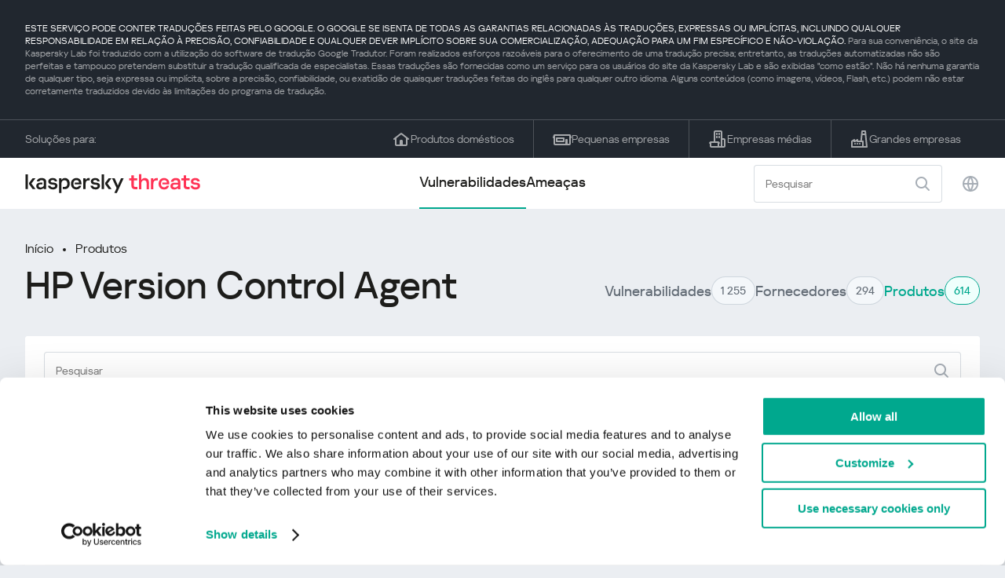

--- FILE ---
content_type: text/html; charset=UTF-8
request_url: https://threats.kaspersky.com/br/product/HP-Version-Control-Agent/?s_post_type=vulnerability&orderby=severity&meta_key=true&order=ASC
body_size: 8408
content:


<!DOCTYPE HTML>
<html lang="pt">
<head>
    <meta charset="UTF-8"/>
    <link rel="icon" type="image/svg+xml" href="https://threats.kaspersky.com/content/themes/kasthreat2/assets/frontend/images/favicon.ico">
    <link rel="stylesheet" crossorigin href="https://threats.kaspersky.com/content/themes/kasthreat2/assets/frontend/css/main.css">
    <link rel="stylesheet" crossorigin href="https://threats.kaspersky.com/content/themes/kasthreat2/assets/frontend/css/custom.css">
    <meta name="viewport" content="width=device-width, initial-scale=1.0"/>

    <title>Kaspersky Threats — HP Version Control Agent</title>

    <script type="module" crossorigin src="https://threats.kaspersky.com/content/themes/kasthreat2/assets/frontend/js/main.js"></script>

    <script type="module" crossorigin src="https://threats.kaspersky.com/content/themes/kasthreat2/assets/frontend/js/jquery-3.7.1.min.js"></script>
    <script type="module" crossorigin src="https://threats.kaspersky.com/content/themes/kasthreat2/assets/frontend/js/custom.js"></script>
    <script language="JavaScript" type="text/javascript" src="//media.kaspersky.com/tracking/omniture/s_code_single_suite.js"></script>
    
    <meta name='robots' content='max-image-preview:large' />
<link rel='stylesheet' id='redux-extendify-styles-css' href='https://threats.kaspersky.com/content/plugins/redux-framework/redux-core/assets/css/extendify-utilities.css' type='text/css' media='all' />
<link rel='stylesheet' id='ktn_style-css' href='https://threats.kaspersky.com/content/plugins/kav-threat-news/assets/css/style.css' type='text/css' media='all' />
<link rel="https://api.w.org/" href="https://threats.kaspersky.com/br/wp-json/" /><link rel="canonical" href="https://threats.kaspersky.com/br/product/HP-Version-Control-Agent/" />
<link rel='shortlink' href='https://threats.kaspersky.com/br/?p=4917' />
<link rel="alternate" type="application/json+oembed" href="https://threats.kaspersky.com/br/wp-json/oembed/1.0/embed?url=https%3A%2F%2Fthreats.kaspersky.com%2Fbr%2Fproduct%2FHP-Version-Control-Agent%2F" />
<link rel="alternate" type="text/xml+oembed" href="https://threats.kaspersky.com/br/wp-json/oembed/1.0/embed?url=https%3A%2F%2Fthreats.kaspersky.com%2Fbr%2Fproduct%2FHP-Version-Control-Agent%2F&#038;format=xml" />
<meta name="generator" content="Redux 4.4.1" />
    <!-- Google Tag Manager -->
    <script>
        (function(w,d,s,l,i){w[l]=w[l]||[];w[l].push({'gtm.start':
            new Date().getTime(),event:'gtm.js'});var f=d.getElementsByTagName(s)[0],
            j=d.createElement(s),dl=l!='dataLayer'?'&l='+l:'';j.async=true;j.src=
            '//www.googletagmanager.com/gtm.js?id='+i+dl;f.parentNode.insertBefore(j,f);
        })(window,document,'script','dataLayer','GTM-5CGZ3HG');
    </script>

<script>(function(w,d,s,l,i){w[l]=w[l]||[];w[l].push({'gtm.start': new Date().getTime(),event:'gtm.js'});var f=d.getElementsByTagName(s)[0], j=d.createElement(s),dl=l!='dataLayer'?'&l='+l:'';j.async=true;j.src= 'https://www.googletagmanager.com/gtm.js?id='+i+dl;f.parentNode.insertBefore(j,f); })(window,document,'script','dataLayer','GTM-WZ7LJ3');</script>
<!-- End Google Tag Manager -->
    <script>

    if (!window.kaspersky) {
        
        window.kaspersky = {};

        kaspersky.businessType = 'b2c';
        kaspersky.isStaging    = 0; 
        kaspersky.pageName     = 'Kaspersky Threats > Products > HP Version Control Agent';
        kaspersky.pageType     = 'special project';
        kaspersky.platformName = 'Micro Site';
        kaspersky.siteLocale   = 'br';
    }

    
    window.ajax_url = 'https://threats.kaspersky.com/br/wp-admin/admin-ajax.php';

    </script>
</head>
<body>

<!-- Google Tag Manager (noscript) -->
<noscript>
        <iframe src="//www.googletagmanager.com/ns.html?id=GTM-5CGZ3HG" height="0" width="0" style="display: none; visibility: hidden;"></iframe>
    </noscript>
<noscript><iframe src="https://www.googletagmanager.com/ns.html?id=GTM-WZ7LJ3" height="0" width="0" style="display:none;visibility:hidden"></iframe></noscript>
<!-- End Google Tag Manager (noscript) -->
<section class="stripe">
    
        <div class="stripe__auto-translate">
        <div class="container">
            ESTE SERVIÇO PODE CONTER TRADUÇÕES FEITAS PELO GOOGLE. O GOOGLE SE ISENTA DE TODAS AS GARANTIAS RELACIONADAS ÀS TRADUÇÕES, EXPRESSAS OU IMPLÍCITAS, INCLUINDO QUALQUER RESPONSABILIDADE EM RELAÇÃO À PRECISÃO, CONFIABILIDADE E QUALQUER DEVER IMPLÍCITO SOBRE SUA COMERCIALIZAÇÃO, ADEQUAÇÃO PARA UM FIM ESPECÍFICO E NÃO-VIOLAÇÃO.
<span>Para sua conveniência, o site da Kaspersky Lab foi traduzido com a utilização do software de tradução Google Tradutor. Foram realizados esforços razoáveis para o oferecimento de uma tradução precisa; entretanto, as traduções automatizadas não são perfeitas e tampouco pretendem substituir a tradução qualificada de especialistas. Essas traduções são fornecidas como um serviço para os usuários do site da Kaspersky Lab e são exibidas "como estão". Não há nenhuma garantia de qualquer tipo, seja expressa ou implícita, sobre a precisão, confiabilidade, ou exatidão de quaisquer traduções feitas do inglês para qualquer outro idioma. Alguns conteúdos (como imagens, vídeos, Flash, etc.) podem não estar corretamente traduzidos devido às limitações do programa de tradução.</span>        </div>
    </div>
    
    <div class="container">
        <div class="stripe__inner">
            <div class="stripe__title">Soluções para:</div>
            <div class="stripe__list">
                <a href="https://www.kaspersky.com.br/home-security?icid=br_threatsheader_acq_ona_smm__onl_b2c_threats_prodmen_sm-team_______76746c6e23d221f3" class="stripe__item">
                    <i class="stripe__item-icon stripe__item-icon_home"></i>
                    <div class="stripe__item-text">Produtos domésticos</div>
                </a>
                <a href="https://www.kaspersky.com.br/small-business-security?icid=br_threatsheader_acq_ona_smm__onl_b2c_threats_prodmen_sm-team_______76746c6e23d221f3" class="stripe__item">
                    <i class="stripe__item-icon stripe__item-icon_small-business"></i>
                    <div class="stripe__item-text">Pequenas empresas</div>
                </a>
                <a href="https://www.kaspersky.com.br/small-to-medium-business-security?icid=br_threatsheader_acq_ona_smm__onl_b2c_threats_prodmen_sm-team_______76746c6e23d221f3" class="stripe__item">
                    <i class="stripe__item-icon stripe__item-icon_medium-business"></i>
                    <div class="stripe__item-text">Empresas médias</div>
                </a>
                <a href="https://www.kaspersky.com.br/enterprise-security?icid=br_threatsheader_acq_ona_smm__onl_b2c_threats_prodmen_sm-team_______76746c6e23d221f3" class="stripe__item">
                    <i class="stripe__item-icon stripe__item-icon_enterprize-business"></i>
                    <div class="stripe__item-text">Grandes empresas</div>
                </a>
            </div>
        </div>
    </div>
</section>

<header class="header">
    <div class="container">
        <div class="header__inner">
            <div class="header__left">
                <a class="header__logo" href="/br/" title="Home page"></a>
            </div>
            <div class="header__center">
                <div class="header__tabs">
                    <a href="/br/vulnerability/" class="header__tab  active">Vulnerabilidades</a>
                    <a href="/br/threat/" class="header__tab ">Ameaças</a>
                </div>
            </div>
            <div class="header__right">
                <label class="field field_search">
                    <input id="search" type="text" class="field__input" placeholder="Pesquisar" value="">
                    <i class="field__icon field__icon_search"></i>
                </label>
                <button class="header__globe" data-lang></button>
                <button class="header__search" data-modal-open="search"></button>
                <button class="header__menu" data-modal-open="mobile-menu"></button>

                <div class="header__lang-menu" data-lang-menu>
                    <ul class="header__lang-list">
                        <li class="header__lang-item">
                            <a href="https://threats.kaspersky.com/en/product/HP-Version-Control-Agent/" class="header__lang-link ">English</a>
                        </li>
                        <li class="header__lang-item">
                            <a href="https://threats.kaspersky.com/ru/product/HP-Version-Control-Agent/" class="header__lang-link ">Русский</a>
                        </li>
                        <li class="header__lang-item">
                            <a href="https://threats.kaspersky.com/ja/product/HP-Version-Control-Agent/" class="header__lang-link ">日本語</a>
                        </li>
                        <li class="header__lang-item">
                            <a href="https://threats.kaspersky.com/mx/product/HP-Version-Control-Agent/" class="header__lang-link ">LatAm</a>
                        </li>
                        <li class="header__lang-item">
                            <a href="https://threats.kaspersky.com/tr/product/HP-Version-Control-Agent/" class="header__lang-link ">Türk</a>
                        </li>
                        <li class="header__lang-item">
                            <a href="https://threats.kaspersky.com/br/product/HP-Version-Control-Agent/" class="header__lang-link  active">Brasileiro</a>
                        </li>
                        <li class="header__lang-item">
                            <a href="https://threats.kaspersky.com/fr/product/HP-Version-Control-Agent/" class="header__lang-link ">Français</a>
                        </li>
                        <li class="header__lang-item">
                            <a href="https://threats.kaspersky.com/cz/product/HP-Version-Control-Agent/" class="header__lang-link ">Český</a>
                        </li>
                        <li class="header__lang-item">
                            <a href="https://threats.kaspersky.com/de/product/HP-Version-Control-Agent/" class="header__lang-link ">Deutsch</a>
                        </li>
                    </ul>
                </div>
            </div>
        </div>
    </div>
</header>

    <div class="page">                <div class="container">            <div class="page__header">                <div class="crumbs">            <div class="crumbs__list">                <a href="https://threats.kaspersky.com/br">Início</a>                <a href="https://threats.kaspersky.com/br/product/">Produtos</a>            </div>        </div>                <div class="section-header">            <h1 class="title">HP Version Control Agent</h1>            <div class="section-header__tabs">                <div class="tabs">                    <div class="tabs__inner">                        <a href="/br/vulnerability/" class="tabs__item">                            <span class="tabs__tab">Vulnerabilidades</span>                            <span class="tabs__marker">1 255</span>                        </a>                        <a href="/br/vendor/" class="tabs__item">                            <span class="tabs__tab">Fornecedores</span>                            <span class="tabs__marker">294</span>                        </a>                        <span class="tabs__item active">                            <span class="tabs__tab">Produtos</span>                            <span class="tabs__marker">614</span>                        </span>                    </div>                </div>            </div>        </div>    </div>    <div class="page__inner">        <div class="page__body">            <div class="page-search">                <label class="field field_page-search">                    <input type="text" class="field__input" placeholder="Pesquisar">                    <i class="field__icon field__icon_search"></i>                </label>                <button class="page-search__filter" data-modal-open="mobile-filters"></button>            </div>            <div class="table">                <div class="table__row table__row_header">                    <div class="table__col" onclick="window.location.href = 'https://threats.kaspersky.com/br/product/HP-Version-Control-Agent/?s_post_type=vulnerability&orderby=name&order=ASC'">                        Kaspersky ID                                                    <i class="table__arrow"></i>                                            </div>                    <div class="table__col" onclick="window.location.href = 'https://threats.kaspersky.com/br/product/HP-Version-Control-Agent/?s_post_type=vulnerability&orderby=short_description&meta_key=true&order=ASC'">                        Vulnerabilidade                                                    <i class="table__arrow"></i>                                            </div>                    <div class="table__col" style="cursor: default;">                        Produto                    </div>                    <div class="table__col" onclick="window.location.href = 'https://threats.kaspersky.com/br/product/HP-Version-Control-Agent/??s_post_type=vulnerability&orderby=detect_date&meta_key=true&order=ASC'">                        Data de detecção                                                    <i class="table__arrow"></i>                                            </div>                    <div class="table__col active" onclick="window.location.href = 'https://threats.kaspersky.com/br/product/HP-Version-Control-Agent/?s_post_type=vulnerability&orderby=severity&meta_key=true&order=DESC'">                        Nível de gravidade                                                    <i class="table__arrow"></i>                                            </div>                </div>                                                        <div class="table__row">                        <div class="table__col">                            <a href="https://threats.kaspersky.com/br/vulnerability/KLA10195/">KLA10195</a>                        </div>                        <div class="table__col table__col_title table__col_with-status">                            <a href="https://threats.kaspersky.com/br/vulnerability/KLA10195/">Vulnerabilidade LPE no HP VCA</a>                        </div>                        <div class="table__col">                            <a href="https://threats.kaspersky.com/br/product//"></a>                        </div>                        <div class="table__col">                            10/17/2006                        </div>                        <div class="table__col table__col_status">                            <div class="status high">Alto</div>                        </div>                    </div>                                    <div class="table__row table__row_cover" data-ht-row>                        <div class="table__col"></div>                        <div class="table__col"></div>                        <div class="table__col"></div>                        <div class="table__col"></div>                        <div class="table__col"></div>                        <div class="table-cover" data-ht-cover>                            <div class="table-cover__inner">                                <i class="table-cover__icon"></i>                                <div class="table-cover__content">                                    <div class="table-cover__text">Descubra as estatísticas das vulnerabilidades que se espalham em sua região:</div>                                    <a class="table-cover__link" href="https://statistics.securelist.com/" target="_blank">statistics.securelist.com</a>                                </div>                                <a class="btn" href="https://statistics.securelist.com/" target="_blank">Verifique minha região</a>                            </div>                        </div>                    </div>                                                </div>            
    <section class="pagination">
        <div class="pagination__list">
                            <div class="pagination__item prev" style="cursor: default;"></div>
            
                                                <div class="pagination__item" onclick="window.location.href = '/br/product/HP-Version-Control-Agent/?s_post_type=vulnerability&orderby=severity&meta_key=true&order=ASC&page=1'">1</div>
                                        
                            <div class="pagination__item next" style="cursor: default;"></div>
            
        </div>
        <div class="pagination__page">
            <div class="pagination__info">0— из </div>
            <div class="pagination__per-page">
                <div class="select" data-select>
                    <div class="select__value" data-select-text></div>
                    <input data-select-value type="hidden" value="">
                    <div class="select__list" data-select-list>
                        <a href="?page=&limit=30"><div class="select__option" data-select-option="30">30</div></a>
                        <a href="?page=&limit=50"><div class="select__option" data-select-option="50">50</div></a>
                        <a href="?page=&limit=100"><div class="select__option" data-select-option="100">100</div></a>
                    </div>
                </div>
            </div>
        </div>
    </section>

        </div>    </div></div><link rel='stylesheet' id='whp6771tw-bs4.css-css' href='https://threats.kaspersky.com/content/plugins/wp-security-hardening/modules/inc/assets/css/tw-bs4.css' type='text/css' media='all' />
<link rel='stylesheet' id='whp7110font-awesome.min.css-css' href='https://threats.kaspersky.com/content/plugins/wp-security-hardening/modules/inc/fa/css/font-awesome.min.css' type='text/css' media='all' />
<link rel='stylesheet' id='whp7053front.css-css' href='https://threats.kaspersky.com/content/plugins/wp-security-hardening/modules/css/front.css' type='text/css' media='all' />


    <section class="covers">
        <div class="container">
            <div class="covers__list">
                                    <div class="covers__item covers__item_black">
                        <div
                            class="covers__image covers__image_desktop"
                            style="background-image: url('https://threats.kaspersky.com/content/uploads/sites/7/2024/04/Calculator_Threats_688x300.jpeg')"
                        ></div>
                        <div
                            class="covers__image covers__image_mobile"
                            style="background-image: url('https://threats.kaspersky.com/content/uploads/sites/7/2024/04/Calculator_Threats_358x360.jpeg')"
                        ></div>
                        <div class="covers__inner">
                            <div class="covers__title">Kaspersky Next:</div>
                            <div class="covers__description">cibersegurança redefinida                            </div>
                            <a target="_blank" href="https://www.kaspersky.com.br/next?icid=br_KNext_acq_ona_smm__onl_b2b_threats_ban_sm-team___knext____e3d589b1d2cf3781">
                                <div class="btn btn_white">Saber mais</div>
                            </a>
                        </div>
                    </div>
                                                    <div class="covers__item covers__item_black">
                        <div
                            class="covers__image covers__image_desktop"
                            style="background-image: url('https://threats.kaspersky.com/content/uploads/sites/7/2024/04/DL_Threats_688x300.jpeg')"
                        ></div>
                        <div
                            class="covers__image covers__image_mobile"
                            style="background-image: url('https://threats.kaspersky.com/content/uploads/sites/7/2024/04/DL_Threats_358x360.jpeg')"
                        ></div>
                        <div class="covers__inner">
                            <div class="covers__title">Novo Kaspersky! </div>
                            <div class="covers__description">Sua vida dgital merece proteção completa!                            </div>
                            <a target="_blank" href="https://www.kaspersky.com.br/premium?icid=br_threatsplacehold_acq_ona_smm__onl_b2c_threats_ban_sm-team___kprem____d80ab588f27478f4">
                                <div class="btn btn_white">Saber mais</div>
                            </a>
                        </div>
                    </div>
                            </div>
        </div>
    </section>

    <section class="related-articles">
        <div class="container">
            <div class="section-header">
                <div class="title">Related articles</div>
            </div>
            <div class="related-articles__inner">
                
<div class="related-articles__item">
    <div class="related-articles__img" style="background-image: url(https://media.kasperskycontenthub.com/wp-content/uploads/sites/43/2026/01/26190932/SL-HoneyMyte-CoolClient-featured-150x150.jpg)"></div>
    <div class="related-articles__content">
        <div class="related-articles__info">
            <div class="related-articles__date">27 January 2026</div>
            <div class="related-articles__category">Securelist</div>
        </div>
        <div class="related-articles__title">
            <a href="https://securelist.com/honeymyte-updates-coolclient-uses-browser-stealers-and-scripts/118664/?utm_source=threats.kaspersky.com&utm_medium=blog&utm_campaign=news_block" target="_blank">HoneyMyte updates CoolClient and deploys multiple stealers in recent campaigns</a>
        </div>
    </div>
</div>

<div class="related-articles__item">
    <div class="related-articles__img" style="background-image: url(https://media.kasperskycontenthub.com/wp-content/uploads/sites/43/2025/12/24125431/SL-HoneyMyte-featured-02-150x150.png)"></div>
    <div class="related-articles__content">
        <div class="related-articles__info">
            <div class="related-articles__date">29 December 2025</div>
            <div class="related-articles__category">Securelist</div>
        </div>
        <div class="related-articles__title">
            <a href="https://securelist.com/honeymyte-kernel-mode-rootkit/118590/?utm_source=threats.kaspersky.com&utm_medium=blog&utm_campaign=news_block" target="_blank">The HoneyMyte APT evolves with a kernel-mode rootkit and a ToneShell backdoor</a>
        </div>
    </div>
</div>

<div class="related-articles__item">
    <div class="related-articles__img" style="background-image: url(https://media.kasperskycontenthub.com/wp-content/uploads/sites/43/2025/12/25095356/SL-industrial-threats-q3-2025-featured-scaled-1-150x150.jpg)"></div>
    <div class="related-articles__content">
        <div class="related-articles__info">
            <div class="related-articles__date">25 December 2025</div>
            <div class="related-articles__category">Securelist</div>
        </div>
        <div class="related-articles__title">
            <a href="https://securelist.com/industrial-threat-report-q3-2025/118602/?utm_source=threats.kaspersky.com&utm_medium=blog&utm_campaign=news_block" target="_blank">Threat landscape for industrial automation systems in Q3 2025</a>
        </div>
    </div>
</div>

<div class="related-articles__item">
    <div class="related-articles__img" style="background-image: url(https://media.kasperskycontenthub.com/wp-content/uploads/sites/43/2025/12/23141224/evasive-panda-featured-image-150x150.jpg)"></div>
    <div class="related-articles__content">
        <div class="related-articles__info">
            <div class="related-articles__date">24 December 2025</div>
            <div class="related-articles__category">Securelist</div>
        </div>
        <div class="related-articles__title">
            <a href="https://securelist.com/evasive-panda-apt/118576/?utm_source=threats.kaspersky.com&utm_medium=blog&utm_campaign=news_block" target="_blank">Evasive Panda APT poisons DNS requests to deliver MgBot</a>
        </div>
    </div>
</div>

<div class="related-articles__item">
    <div class="related-articles__img" style="background-image: url(https://media.kasperskycontenthub.com/wp-content/uploads/sites/43/2025/12/23081950/SL-SIEM-effectiveness-assessment-featured-150x150.jpg)"></div>
    <div class="related-articles__content">
        <div class="related-articles__info">
            <div class="related-articles__date">23 December 2025</div>
            <div class="related-articles__category">Securelist</div>
        </div>
        <div class="related-articles__title">
            <a href="https://securelist.com/siem-effectiveness-assessment/118560/?utm_source=threats.kaspersky.com&utm_medium=blog&utm_campaign=news_block" target="_blank">Assessing SIEM effectiveness</a>
        </div>
    </div>
</div>

<div class="related-articles__item">
    <div class="related-articles__img" style="background-image: url(https://media.kasperskycontenthub.com/wp-content/uploads/sites/43/2025/12/23073836/SL-Webrat-featured-150x150.jpg)"></div>
    <div class="related-articles__content">
        <div class="related-articles__info">
            <div class="related-articles__date">23 December 2025</div>
            <div class="related-articles__category">Securelist</div>
        </div>
        <div class="related-articles__title">
            <a href="https://securelist.com/webrat-distributed-via-github/118555/?utm_source=threats.kaspersky.com&utm_medium=blog&utm_campaign=news_block" target="_blank">From cheats to exploits: Webrat spreading via GitHub</a>
        </div>
    </div>
</div>
                
            </div>
        </div>
    </section>

    <div class="modal-search" data-modal="search">
        <div class="modal-search__overlay"></div>
        <div class="modal-search__inner">
            <label class="field field_page-search">
                <input type="text" class="field__input" placeholder="Search" value="">
                <i class="field__icon field__icon_search"></i>
            </label>
            <button class="modal-search__close" data-modal-close></button>
        </div>
    </div>
</div>

<footer class="footer">
    <div class="container">
        <div class="footer__inner">
            <div class="section-header">
                <div class="title">Soluções para</div>
            </div>
            <div class="footer-solutions">
                
                <div class="footer-solutions__item" onclick="window.open('https://www.kaspersky.com.br/home-security?icid=br_threatsheader_acq_ona_smm__onl_b2c_threats_prodmen_sm-team_______76746c6e23d221f3')">
                    <div class="footer-solutions__content">
                        <div class="footer-solutions__title">Produtos domésticos</div>
                        <div class="footer-solutions__description">Para sua casa</div>
                    </div>
                    <i class="footer-solutions__icon footer-solutions__icon_home"></i>
                </div>

                
                <div class="footer-solutions__item" onclick="window.open('https://www.kaspersky.com.br/small-business-security?icid=br_threatsheader_acq_ona_smm__onl_b2c_threats_prodmen_sm-team_______76746c6e23d221f3')">
                    <div class="footer-solutions__content">
                        <div class="footer-solutions__title">Pequenas empresas</div>
                        <div class="footer-solutions__description">1 a 49 funcionários</div>
                    </div>
                    <i class="footer-solutions__icon footer-solutions__icon_small-business"></i>
                </div>
                
                <div class="footer-solutions__item" onclick="window.open('https://www.kaspersky.com.br/small-to-medium-business-security?icid=br_threatsheader_acq_ona_smm__onl_b2c_threats_prodmen_sm-team_______76746c6e23d221f3')">
                    <div class="footer-solutions__content">
                        <div class="footer-solutions__title">Empresas médias</div>
                        <div class="footer-solutions__description">de 50 a 999 funcionários</div>
                    </div>
                    <i class="footer-solutions__icon footer-solutions__icon_medium-business"></i>
                </div>
                
                <div class="footer-solutions__item" onclick="window.open('https://www.kaspersky.com.br/enterprise-security?icid=br_threatsheader_acq_ona_smm__onl_b2c_threats_prodmen_sm-team_______76746c6e23d221f3')">
                    <div class="footer-solutions__content">
                        <div class="footer-solutions__title">Grandes empresas</div>
                        <div class="footer-solutions__description">mais de 1000 funcionários</div>
                    </div>
                    <i class="footer-solutions__icon footer-solutions__icon_enterprize-business"></i>
                </div>
            </div>
            
            <div class="lets-us-know">
                <div class="lets-us-know__content" data-modal-open="found-threat">
                    <i class="lets-us-know__icon"></i>
                    <div class="lets-us-know__text">
                        Encontrou uma nova Ameaça ou Vulnerabilidade?                    </div>
                </div>
                <div class="btn" data-modal-open="found-threat">Avise-nos!</div>
            </div>
            
            <div class="footer__bottom">
                <div class="footer__copy">©2026 AO&nbsp;Kaspersky&nbsp;Lab</div>
                <nav class="footer__links">
                    <a href="https://www.kaspersky.com.br/web-privacy-policy?icid=br_threats_acq_ona_smm__onl_b2c_threats_footer_sm-team_______cc9eb24611fee137" class="footer__link" target="_blank">Política de privacidade</a>
                                            <a class="footer__link" href="javascript: void(0);" onclick="javascript: Cookiebot.renew()" xmlns="http://www.w3.org/1999/xhtml">Cookies</a>
                                        <!-- <a href="/#" class="footer__link">Anti-Corruption Policy</a>
                    <a href="/#" class="footer__link">License Agreement B2C</a>
                    <a href="/#" class="footer__link">License Agreement B2B</a> -->
                </nav>
            </div>
        </div>
    </div>
</footer>

<section class="modal" data-modal="inaccuracy">
    <div class="modal__wrap">
        <div class="modal__overlay"></div>
        <div class="modal__inner">
                <form action="/url" data-form class="modal__form">
                    <div class="modal__title">Encontrou uma imprecisão na descrição desta vulnerabilidade?</div>
                    <!-- <textarea
                        name="message"
                        cols="30"
                        rows="5"
                        class="modal__textarea"
                        placeholder="Your message"
                    ></textarea>
                    <div class="modal__capture" style="background: #eee; width: 300px; height: 76px">
                        capture
                    </div>
                    <button class="btn">Send message</button> -->
                    <div class="modal__text">
                        Se você encontrou uma nova Ameaça ou Vulnerabilidade, por favor, nos avise por e-mail:                        <br>
                        <a href="mailto:newvirus@kaspersky.com">newvirus@kaspersky.com</a>
                    </div>
                    <button class="btn" data-modal-close>Está claro</button>
                </form>
            
                <i class="modal__close" data-modal-close></i>
        </div>
    </div>
</section>

<section class="modal" data-modal="found-threat">
    <div class="modal__wrap">
        <div class="modal__overlay"></div>
        <div class="modal__inner">
                <div class="modal__title">Encontrou uma nova Ameaça ou Vulnerabilidade?</div>
                <div class="modal__text">
                    Se você encontrou uma nova Ameaça ou Vulnerabilidade, por favor, nos avise por e-mail:                    <br>
                    <a href="mailto:newvirus@kaspersky.com">newvirus@kaspersky.com</a>
                </div>
                <button class="btn btn-close" data-modal-close>Está claro</button>
            
                <i class="modal__close" data-modal-close></i>
        </div>
    </div>
</section>

<section class="modal" data-modal="mobile-menu">
    <div class="modal__wrap">
        <div class="modal__overlay"></div>
        <div class="modal__inner">
                <nav class="menu">
                    <div class="menu__list">
                        <a href="https://threats.kaspersky.com/br/vulnerability/" class="menu__item">Vulnerabilidades</a>
                        <a href="https://threats.kaspersky.com/br/vendor/" class="menu__item">Fornecedores</a>
                        <a href="https://threats.kaspersky.com/br/product/" class="menu__item">Produtos</a>
                        <a href="https://threats.kaspersky.com/br/threat/" class="menu__item">Ameaças</a>
                    </div>
                </nav>
                
                <button class="lang" data-modal-close="mobile-menu" data-modal-open="mobile-lang">
                    <i class="lang__icon"></i>
                    <span class="lang__text">Eng</span>
                </button>
                
                <div class="modal-bottom">
                    <div class="modal-bottom__title">Soluções para</div>
                    <div class="modal-bottom__list">
                        <a href="https://www.kaspersky.com.br/home-security?icid=br_threatsheader_acq_ona_smm__onl_b2c_threats_prodmen_sm-team_______76746c6e23d221f3" class="modal-bottom__item">
                            <i class="modal-bottom__item-icon modal-bottom__item-icon_home"></i>
                            <div class="modal-bottom__item-text">Produtos domésticos</div>
                        </a>
                        <a href="https://www.kaspersky.com.br/small-business-security?icid=br_threatsheader_acq_ona_smm__onl_b2c_threats_prodmen_sm-team_______76746c6e23d221f3" class="modal-bottom__item">
                            <i class="modal-bottom__item-icon modal-bottom__item-icon_small-business"></i>
                            <div class="modal-bottom__item-text">Pequenas empresas</span></div>
                        </a>
                        <a href="https://www.kaspersky.com.br/small-to-medium-business-security?icid=br_threatsheader_acq_ona_smm__onl_b2c_threats_prodmen_sm-team_______76746c6e23d221f3" class="modal-bottom__item">
                            <i class="modal-bottom__item-icon modal-bottom__item-icon_medium-business"></i>
                            <div class="modal-bottom__item-text">Empresas médias</div>
                        </a>
                        <a href="https://www.kaspersky.com.br/enterprise-security?icid=br_threatsheader_acq_ona_smm__onl_b2c_threats_prodmen_sm-team_______76746c6e23d221f3" class="modal-bottom__item">
                            <i class="modal-bottom__item-icon modal-bottom__item-icon_enterprize-business"></i>
                            <div class="modal-bottom__item-text">Grandes empresas</div>
                        </a>
                    </div>
                </div>
            
                <i class="modal__close" data-modal-close></i>
        </div>
    </div>
</section>

<section class="modal" data-modal="mobile-lang">
    <div class="modal__wrap">
        <div class="modal__overlay"></div>
        <div class="modal__inner">
                <div class="modal__back" data-modal-close="mobile-lang" data-modal-open="mobile-menu">
                    <i class="modal__back-icon"></i>
                    <div class="modal__back-text">Select language</div>
                </div>
                <nav class="menu">
                    <div class="menu__list">
                        <a href="https://threats.kaspersky.com/en/product/HP-Version-Control-Agent/" class="menu__item ">English</a>
                            <a href="https://threats.kaspersky.com/ru/product/HP-Version-Control-Agent/" class="menu__item ">Русский</a>
                            <a href="https://threats.kaspersky.com/ja/product/HP-Version-Control-Agent/" class="menu__item ">日本語</a>
                            <a href="https://threats.kaspersky.com/mx/product/HP-Version-Control-Agent/" class="menu__item ">LatAm</a>
                            <a href="https://threats.kaspersky.com/tr/product/HP-Version-Control-Agent/" class="menu__item ">Türk</a>
                            <a href="https://threats.kaspersky.com/br/product/HP-Version-Control-Agent/" class="menu__item  active">Brasileiro</a>
                            <a href="https://threats.kaspersky.com/fr/product/HP-Version-Control-Agent/" class="menu__item ">Français</a>
                            <a href="https://threats.kaspersky.com/cz/product/HP-Version-Control-Agent/" class="menu__item ">Český</a>
                            <a href="https://threats.kaspersky.com/de/product/HP-Version-Control-Agent/" class="menu__item ">Deutsch</a>
                    </div>
                </nav>

            
            
        </div>
    </div>
</section>

<section class="modal" data-modal="mobile-filters">
    <div class="modal__wrap">
        <div class="modal__overlay"></div>
        <div class="modal__inner">
                <div class="filters">
                    <!-- <div class="filters__title">Severity level</div>
                    <div class="filters__list">
                        <div class="filters__item">
                            Critical
                            <label class="checkbox ">
                                <input type="checkbox" class="checkbox__input" >
                                <span class="checkbox__box"></span>
                            </label>
                        </div>
                        <div class="filters__item">
                            High
                            <label class="checkbox ">
                                <input type="checkbox" class="checkbox__input" checked>
                                <span class="checkbox__box"></span>
                            </label>
                        </div>
                        <div class="filters__item">
                            Warning
                            <label class="checkbox error">
                                <input type="checkbox" class="checkbox__input" >
                                <span class="checkbox__box"></span>
                            </label>
                        </div>
                    </div> -->
                    <div class="filters__title">Sorting</div>

                    
                    
                        <div class="filters__list">
                                                    <div class="filters__item">
                                Kaspersky ID                                <div class="sort-list">
                                    <button class="sort sort_asc" filter-data='title ASC'></button>
                                    <button class="sort sort_desk" filter-data='title DESC'></button>
                                </div>
                            </div>
                                                    <div class="filters__item">
                                Vulnerabilidade                                <div class="sort-list">
                                    <button class="sort sort_asc" filter-data='description ASC'></button>
                                    <button class="sort sort_desk" filter-data='description DESC'></button>
                                </div>
                            </div>
                                                    <div class="filters__item">
                                Detect date                                <div class="sort-list">
                                    <button class="sort sort_asc" filter-data='date ASC'></button>
                                    <button class="sort sort_desk" filter-data='date DESC'></button>
                                </div>
                            </div>
                                                    <div class="filters__item">
                                Nível de gravidade                                <div class="sort-list">
                                    <button class="sort sort_asc" filter-data='severity ASC'></button>
                                    <button class="sort sort_desk" filter-data='severity DESC'></button>
                                </div>
                            </div>
                                                </div>

                                    </div>

                <button class="btn btn-confirm">Confirm</button>
                <i class="modal__close"></i>
                <!-- <button class="btn btn-confirm" data-modal-open="filters-save">Confirm</button> -->
                <!--<section class="modal__error">You must select at least one severity level</section>-->
                <!-- <i class="modal__close" data-modal-close></i> -->

        </div>
    </div>
</section>

<div class="filters-save" data-modal="filters-save">
    <div class="filters-save__overlay"></div>
    <div class="filters-save__close" data-modal-close></div>
    <div class="filters-save__inner">
        <div class="filters-save__text">Confirm changes?</div>
        <div class="filters-save__bottom">
            <button class="btn btn-yes">Yes</button>
            <button class="btn btn_grey btn-no">No</button>
        </div>
    </div>
</div>
<div class="toast" data-toast>
    <div class="toast__inner">
        <i class="toast__icon"></i>
        <div class="toast__text">Your message has been sent successfully.</div>
    </div>
</div>

</body>
</html>



--- FILE ---
content_type: image/svg+xml
request_url: https://threats.kaspersky.com/content/themes/kasthreat2/assets/frontend/images/lets-us-know/alarm.svg
body_size: 841
content:
<svg width="32" height="32" viewBox="0 0 32 32" fill="none" xmlns="http://www.w3.org/2000/svg">
<g id="Alarm Target Aim Danger">
<g id="Union">
<path d="M16.4806 13.1961C16.5889 12.6546 16.2377 12.1277 15.6961 12.0194C15.1546 11.9111 14.6277 12.2623 14.5194 12.8039L13.5194 17.8039C13.4111 18.3454 13.7623 18.8723 14.3039 18.9806C14.8454 19.0889 15.3723 18.7377 15.4806 18.1961L16.4806 13.1961Z" fill="#FF3355"/>
<path fill-rule="evenodd" clip-rule="evenodd" d="M14.6692 9C13.2193 9 11.9769 10.0369 11.7175 11.4633L10.1654 20H10C9.44772 20 9 20.4477 9 21C9 21.5523 9.44772 22 10 22H22C22.5523 22 23 21.5523 23 21C23 20.4477 22.5523 20 22 20H21.8346L20.2825 11.4633C20.0231 10.0369 18.7807 9 17.3308 9H14.6692ZM12.1982 20L13.6853 11.8211C13.7717 11.3456 14.1859 11 14.6692 11H17.3308C17.8141 11 18.2283 11.3456 18.3147 11.8211L19.8018 20H12.1982Z" fill="#FF3355"/>
<path fill-rule="evenodd" clip-rule="evenodd" d="M17 3.03789C23.3824 3.52341 28.4766 8.61759 28.9621 15H29C29.5523 15 30 15.4477 30 16C30 16.5523 29.5523 17 29 17H28.9621C28.4766 23.3824 23.3824 28.4766 17 28.9621V29C17 29.5523 16.5523 30 16 30C15.4477 30 15 29.5523 15 29V28.9621C8.61759 28.4766 3.52341 23.3824 3.03789 17H3C2.44772 17 2 16.5523 2 16C2 15.4477 2.44772 15 3 15H3.03789C3.52341 8.61759 8.61759 3.52341 15 3.03789V3C15 2.44772 15.4477 2 16 2C16.5523 2 17 2.44772 17 3V3.03789ZM16 7C15.4477 7 15 6.55228 15 6V5.04484C9.72286 5.52039 5.52039 9.72286 5.04484 15H6C6.55228 15 7 15.4477 7 16C7 16.5523 6.55228 17 6 17H5.04484C5.52039 22.2771 9.72286 26.4796 15 26.9552V26C15 25.4477 15.4477 25 16 25C16.5523 25 17 25.4477 17 26V26.9552C22.2771 26.4796 26.4796 22.2771 26.9552 17H26C25.4477 17 25 16.5523 25 16C25 15.4477 25.4477 15 26 15H26.9552C26.4796 9.72286 22.2771 5.52039 17 5.04484V6C17 6.55228 16.5523 7 16 7Z" fill="#FF3355"/>
</g>
</g>
</svg>
